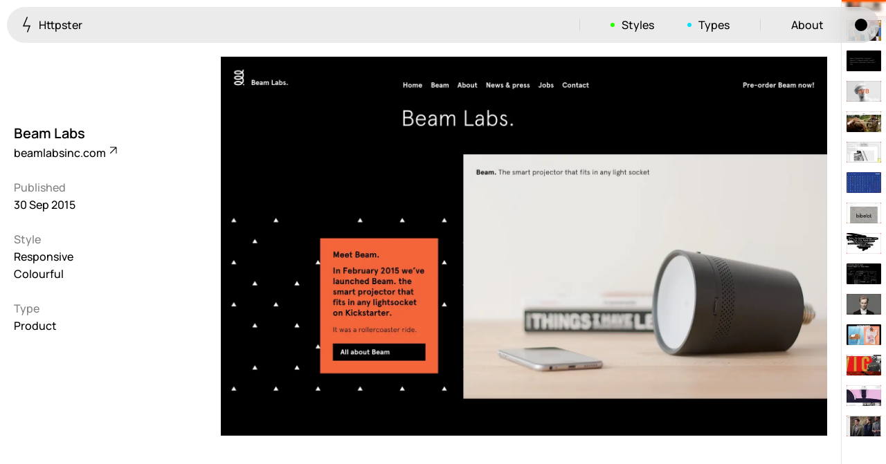

--- FILE ---
content_type: text/html
request_url: https://httpster.net/website/beam-labs/
body_size: 4983
content:
<!DOCTYPE html>
<html lang="en-AU" class="no-js*">
<head>
<meta charset="utf-8">
<meta name="viewport" content="width=device-width">
<meta name="ahrefs-site-verification" content="605eb9c4defe507c1ba8d4689ebe0c5f75d58090369e56419ea1adbc0c646645">
<meta build-timestamp="2025-12-21-222115">
<script>document.documentElement.classList.replace("no-js*", "js*")</script>
<script>(() => {
try {
  if (localStorage.getItem("theme") === "dark") document.documentElement.classList.add("dark*")
} catch (err) {}
})()</script>

<title>Beam Labs — Httpster</title>
<meta name="description" content="Responsive, Colourful, and Product website design. Featured on Httpster, award winning website design inspiration.">

<link rel="preload" href="/assets/public/main.entry.X6g2U.css" as="style">
<link rel="preload" href="/assets/public/manrope-v15-latin-500.W2M6e.woff2" as="font" type="font/woff2" crossorigin />
<link rel="preload" href="/assets/public/manrope-v15-latin-600.hKWsM.woff2" as="font" type="font/woff2" crossorigin />

<link rel="stylesheet" href="/assets/public/main.entry.X6g2U.css">
<link rel="icon" href="/assets/public/favicon.ZJLjcd.svg" type="image/svg+xml">

<link rel="preload" as="image" href="/assets/media/wh/beam-labs-2015-09-30T2000480000-Whkmy.webp" type="image/webp"/><meta property="og:title" content="Beam Labs — Featured on Httpster"/><meta property="og:type" content="website"/><meta property="og:description" content="Responsive, Colourful, and Product website design. Featured on Httpster, award winning website design inspiration."/><meta property="og:image" content="https://httpster.net//assets/media/2b/beam-labs-2015-09-30T2000480000-2bUjOp.jpg"/><meta property="og:url" content="https://httpster.net//website/beam-labs/"/><meta name="twitter:title" content="Beam Labs — Featured on Httpster"/><meta name="twitter:description" content="Responsive, Colourful, and Product website design. Featured on Httpster, award winning website design inspiration."/><meta name="twitter:image" content="https://httpster.net//assets/media/2b/beam-labs-2015-09-30T2000480000-2bUjOp.jpg"/><meta name="twitter:card" content="summary_large_image"/><meta name="twitter:site" content="@httpster_"/><meta name="twitter:creator" content="@httpster_"/>

<script async src="https://www.googletagmanager.com/gtag/js?id=G-KTTJ1Z2WGG"></script>
<script>
  window.dataLayer = window.dataLayer || [];
  function gtag(){dataLayer.push(arguments);}
  gtag('js', new Date());
  gtag('config', 'G-KTTJ1Z2WGG');
</script>
</head>
<body>
<nav class="Nav"><a class="Nav__menuLink Nav__menuLink--home" href="/"><svg width="13" height="23" viewBox="0 0 13 23" fill="none" xmlns="http://www.w3.org/2000/svg" aria-hidden="true"><path d="M7.5 0.5L2 13.5H11L7.5 22.5" stroke="currentColor" stroke-width="1.4"></path></svg> Httpster</a><button class="Nav__menuLink Nav__menuLink--toggle" type="button" aria-controls="Nav__menu" data-nav-toggle="true"><span class="visually-hidden">Menu</span><span class="Nav__burger" aria-hidden="true"><svg width="18" height="11" viewBox="0 0 18 11" fill="none" xmlns="http://www.w3.org/2000/svg"><path d="M0 5.5H18" stroke="currentColor" stroke-width="1.4"></path></svg><svg width="18" height="11" viewBox="0 0 18 11" fill="none" xmlns="http://www.w3.org/2000/svg"><path d="M0 5.5H18" stroke="currentColor" stroke-width="1.4"></path></svg></span></button><ul data-nav-menu="true" id="Nav__menu" class="Nav__menu"><li class="Nav__li--sep"><button type="button" data-submenu-toggle="true" aria-controls="nav-styles-submenu" class="Nav__menuLink Nav__menuLink--styles">Styles</button><div hidden data-submenu="styles" id="nav-styles-submenu" class="Nav__submenu Nav__submenu--styles"><div class="Nav__panel"><ul class="Nav__taxList"><li><a href="/style/colourful/">Colourful <sup>923</sup></a></li><li><a href="/style/brutalist/">Brutalist <sup>5</sup></a></li><li><a href="/style/dark/">Dark <sup>259</sup></a></li><li><a href="/style/fullscreen/">Fullscreen <sup>273</sup></a></li><li><a href="/style/grid/">Grid <sup>647</sup></a></li><li><a href="/style/illustrative/">Illustrative <sup>282</sup></a></li><li><a href="/style/interactive/">Interactive <sup>263</sup></a></li><li><a href="/style/light/">Light <sup>673</sup></a></li><li><a href="/style/low-carbon/">Low carbon <sup>3</sup></a></li><li><a href="/style/minimal/">Minimal <sup>847</sup></a></li><li><a href="/style/monotone/">Monotone <sup>52</sup></a></li><li><a href="/style/non-standard-layout/">Unusual Layout <sup>663</sup></a></li><li><a href="/style/non-standard-navigation/">Unusual Navigation <sup>215</sup></a></li><li><a href="/style/photographic/">Photographic <sup>1412</sup></a></li><li><a href="/style/print/">Print <sup>3</sup></a></li><li><a href="/style/responsive/">Responsive <sup>1106</sup></a></li><li><a href="/style/retro/">Retro <sup>62</sup></a></li><li><a href="/style/scrolling-behaviour/">Scrolling Behaviour <sup>611</sup></a></li><li><a href="/style/typographic/">Typographic <sup>1193</sup></a></li></ul></div></div></li><li><button type="button" data-submenu-toggle="true" aria-controls="nav-types-submenu" class="Nav__menuLink Nav__menuLink--types">Types</button><div hidden data-submenu="types" id="nav-types-submenu" class="Nav__submenu Nav__submenu--types"><div class="Nav__panel"><ul class="Nav__taxList"><li><a href="/type/advertising/">Advertising <sup>35</sup></a></li><li><a href="/type/application-or-software/">Application / Software <sup>77</sup></a></li><li><a href="/type/architecture-and-industrial-design/">Architecture &amp; Industrial Design <sup>269</sup></a></li><li><a href="/type/art-and-photography/">Art &amp; Photography <sup>395</sup></a></li><li><a href="/type/beauty/">Beauty <sup>27</sup></a></li><li><a href="/type/blog/">Blog <sup>114</sup></a></li><li><a href="/type/craft/">Craft <sup>14</sup></a></li><li><a href="/type/culture/">Culture <sup>112</sup></a></li><li><a href="/type/design-and-illustration/">Design &amp; Illustration <sup>1032</sup></a></li><li><a href="/type/education/">Education <sup>89</sup></a></li><li><a href="/type/event/">Event <sup>158</sup></a></li><li><a href="/type/fashion/">Fashion <sup>227</sup></a></li><li><a href="/type/finance/">Finance <sup>2</sup></a></li><li><a href="/type/food-drink/">Food &amp; Drink <sup>204</sup></a></li><li><a href="/type/fundraising/">Fundraising <sup>11</sup></a></li><li><a href="/type/health/">Health <sup>24</sup></a></li><li><a href="/type/inspiration-resource/">Inspiration / Resource <sup>196</sup></a></li><li><a href="/type/magazine/">Magazine <sup>98</sup></a></li><li><a href="/type/motion/">Motion <sup>143</sup></a></li><li><a href="/type/music/">Music <sup>129</sup></a></li><li><a href="/type/news/">News <sup>10</sup></a></li><li><a href="/type/online-store/">Ecommerce <sup>456</sup></a></li><li><a href="/type/product/">Product <sup>273</sup></a></li><li><a href="/type/production/">Production <sup>3</sup></a></li><li><a href="/type/property/">Property <sup>50</sup></a></li><li><a href="/type/service/">Service <sup>66</sup></a></li><li><a href="/type/showcase/">Showcase <sup>610</sup></a></li><li><a href="/type/sport/">Sport <sup>19</sup></a></li><li><a href="/type/travel/">Travel <sup>55</sup></a></li></ul></div></div></li><li class="Nav__li--sep"><a class="Nav__menuLink" href="/about/">About</a></li><li><button class="Nav__menuLink Nav__menuLink--theme" type="button"><span class="visually-hidden">Toggle light/dark mode</span></button></li></ul></nav><div class="WebsiteView"><div class="WebsiteView__bd"><header class="WebsiteView__header"><h1 class="WebsiteView__title">Beam Labs</h1><a class="WebsiteView__ext" href="http://beamlabsinc.com/?ref=httpster.net" rel="noreferrer" target="_blank">beamlabsinc.com <svg width="11" height="11" viewBox="0 0 11 11" fill="none" xmlns="http://www.w3.org/2000/svg" aria-hidden="true"><path d="M1 1H10M10 1V10M10 1L1.34615 9.65385" stroke="currentColor" stroke-width="1.2"></path></svg></a></header><figure style="background:#ddd5ce;" class="WebsiteView__feature WebsiteView__fig"><picture><source srcset="/assets/media/jl/beam-labs-2015-09-30T2000480000-JLueX.webp" media="(max-width: 475px)"/><img alt src="/assets/media/wh/beam-labs-2015-09-30T2000480000-Whkmy.webp" width="1800" height="1125"/></picture></figure><div class="WebsiteView__meta"><h2 class="WebsiteView__metaTitle">Published</h2>30 Sep 2015<h2 class="WebsiteView__metaTitle">Style</h2><ul><li><a class href="/style/responsive/">Responsive</a></li><li><a class href="/style/colourful/">Colourful</a></li></ul><h2 class="WebsiteView__metaTitle">Type</h2><ul><li><a class href="/type/product/">Product</a></li></ul></div><div class="WebsiteView__media"></div></div><nav class="WebsiteView__pagination" data-current-index="1510"><span class="WebsiteView__pagination-marker"></span><div class="WebsiteView__pagination-links" style="--start:-15;"><a href="/website/panache/" title="Panache" class><figure><img style="display:block;" alt="Panache" src="/assets/media/z1/panache-2015-10-12T2000330000-Z1ppxpt.webp" width="50"/></figure></a><a href="/website/andrea-amaya-porras/" title="Andrea Amaya Porras" class><figure><img style="display:block;" alt="Andrea Amaya Porras" src="/assets/media/zx/andrea-amaya-porras-2015-10-12T1200280000-ZXnCkO.webp" width="50"/></figure></a><a href="/website/belmodo/" title="Belmodo" class><figure><img style="display:block;" alt="Belmodo" src="/assets/media/zi/belmodo-2015-10-12T0900520000-Zi6dnc.webp" width="50"/></figure></a><a href="/website/we-the-people/" title="We The People" class><figure><img style="display:block;" alt="We The People" src="/assets/media/jt/we-the-people-2015-10-12T0700320000-JtYcy.webp" width="50"/></figure></a><a href="/website/62-models/" title="62 Models" class><figure><img style="display:block;" alt="62 Models" src="/assets/media/aq/62-models-2015-10-04T1200090000-AqbUV.webp" width="50"/></figure></a><a href="/website/bureau-tonic/" title="Bureau Tonic" class><figure><img style="display:block;" alt="Bureau Tonic" src="/assets/media/5p/bureau-tonic-2015-10-04T0900510000-5P3bA.webp" width="50"/></figure></a><a href="/website/pollen/" title="Pollen" class><figure><img style="display:block;" alt="Pollen" src="/assets/media/z1/pollen-2015-10-03T2000330000-Z1OidcY.webp" width="50"/></figure></a><a href="/website/zipeng-zhu/" title="Zipeng Zhu" class><figure><img style="display:block;" alt="Zipeng Zhu" src="/assets/media/z1/zipeng-zhu-2015-10-03T1200220000-Z1RC5sH.webp" width="50"/></figure></a><a href="/website/pierre-graphics/" title="Pierre.graphics" class><figure><img style="display:block;" alt="Pierre.graphics" src="/assets/media/15/pierre-graphics-2015-10-03T0400090000-152LP8.webp" width="50"/></figure></a><a href="/website/hart-and-co/" title="Hart &amp; Co" class><figure><img style="display:block;" alt="Hart &amp; Co" src="/assets/media/z1/hart-and-co-2015-10-02T0900480000-Z1qNC55.webp" width="50"/></figure></a><a href="/website/rudys-paris/" title="Rudy's Paris" class><figure><img style="display:block;" alt="Rudy's Paris" src="/assets/media/za/rudys-paris-2015-10-01T2000120000-Zarq2r.webp" width="50"/></figure></a><a href="/website/sergio-plaza/" title="Sergio Plaza" class><figure><img style="display:block;" alt="Sergio Plaza" src="/assets/media/1s/sergio-plaza-2015-10-01T1400050000-1snIQu.webp" width="50"/></figure></a><a href="/website/seven-brief-lessons/" title="Seven Brief Lessons" class><figure><img style="display:block;" alt="Seven Brief Lessons" src="/assets/media/op/seven-brief-lessons-2015-10-01T1200510000-op6nT.webp" width="50"/></figure></a><a href="/website/nils-holger-moormann/" title="Nils Holger Moormann" class><figure><img style="display:block;" alt="Nils Holger Moormann" src="/assets/media/sd/nils-holger-moormann-2015-10-01T0900380000-sD0E9.webp" width="50"/></figure></a><a href="/website/putput/" title="PUTPUT" class><figure><img style="display:block;" alt="PUTPUT" src="/assets/media/26/putput-2015-10-01T0300490000-26D6WP.webp" width="50"/></figure></a><a href="/website/beam-labs/" title="Beam Labs" class="is-current"><figure><img style="display:block;" alt="Beam Labs" src="/assets/media/z1/beam-labs-2015-09-30T2000480000-Z11gU1N.webp" width="50"/></figure></a><a href="/website/nikeair-pigalle-basketball/" title="Nikeair x Pigalle Basketball" class><figure><img style="display:block;" alt="Nikeair x Pigalle Basketball" src="/assets/media/z1/nikeair-pigalle-basketball-2015-09-30T1600380000-Z1aLx1i.webp" width="50"/></figure></a><a href="/website/tavano-vincent/" title="Tavano Vincent" class><figure><img style="display:block;" alt="Tavano Vincent" src="/assets/media/z2/tavano-vincent-2015-09-30T1200390000-Z21LrXK.webp" width="50"/></figure></a><a href="/website/division-binaural/" title="division/Binaural" class><figure><img style="display:block;" alt="division/Binaural" src="/assets/media/zy/division-binaural-2015-09-30T0900040000-ZyyQj4.webp" width="50"/></figure></a><a href="/website/best-made-2015/" title="Best Made Co" class><figure><img style="display:block;" alt="Best Made Co" src="/assets/media/1f/best-made-2015-2015-09-30T0600570000-1FHqXD.webp" width="50"/></figure></a><a href="/website/dow-smith-2015/" title="Dow-Smith Studio" class><figure><img style="display:block;" alt="Dow-Smith Studio" src="/assets/media/1g/dow-smith-2015-09-25T0700170000-1gxABo.webp" width="50"/></figure></a><a href="/website/garbett-design/" title="Garbett Design" class><figure><img style="display:block;" alt="Garbett Design" src="/assets/media/z1/garbett-design-2015-09-23T1200420000-Z1CSP0B.webp" width="50"/></figure></a><a href="/website/a-friend-of-mine-2015/" title="A Friend of Mine" class><figure><img style="display:block;" alt="A Friend of Mine" src="/assets/media/z1/a-friend-of-mine-2015-09-23T0900460000-Z1HnvCL.webp" width="50"/></figure></a><a href="/website/andrew-herzog/" title="Andrew Herzog" class><figure><img style="display:block;" alt="Andrew Herzog" src="/assets/media/zz/andrew-herzog-2015-09-23T0600170000-ZzFD6E.webp" width="50"/></figure></a><a href="/website/lunchtype/" title="Lunchtype" class><figure><img style="display:block;" alt="Lunchtype" src="/assets/media/zb/lunchtype-2015-09-23T0300040000-ZBDWeX.webp" width="50"/></figure></a><a href="/website/apres/" title="Aprés" class><figure><img style="display:block;" alt="Aprés" src="/assets/media/i8/apres-2015-09-22T2200460000-I8lzK.webp" width="50"/></figure></a><a href="/website/scoundrel-magazine/" title="Scoundrel Magazine" class><figure><img style="display:block;" alt="Scoundrel Magazine" src="/assets/media/2r/scoundrel-magazine-2015-09-22T1800000000-2r2uJC.webp" width="50"/></figure></a><a href="/website/dalton-maag/" title="Dalton Maag" class><figure><img style="display:block;" alt="Dalton Maag" src="/assets/media/d5/dalton-maag-2015-09-17T0300340000-D5eak.webp" width="50"/></figure></a><a href="/website/la-maison-bernard/" title="La Maison Bernard " class><figure><img style="display:block;" alt="La Maison Bernard " src="/assets/media/z1/la-maison-bernard-2015-09-16T2330270000-Z1TWBsQ.webp" width="50"/></figure></a><a href="/website/justin-chung-studio/" title="Justin Chung Studio" class><figure><img style="display:block;" alt="Justin Chung Studio" src="/assets/media/z1/justin-chung-studio-2015-09-16T0900550000-Z1K5a8d.webp" width="50"/></figure></a></div></nav></div><div class="Pager"><div class="Pager__bd"><div class="Pager__lhs"><a class="Pager__link Pager__link--prev" href="/website/putput/" data-prev="true"><svg width="13" height="13" viewBox="0 0 13 13" fill="none" xmlns="http://www.w3.org/2000/svg" aria-hidden="true"><path d="M6.36396 0L0 6.36396M0 6.36396L6.36396 12.7279M0 6.36396L12.2384 6.36396" stroke="currentColor" stroke-width="1.2"></path></svg><span>Prev.</span></a></div><div class="Pager__rhs"><a class="Pager__link Pager__link--next" href="/website/nikeair-pigalle-basketball/" data-next="true"><span>Next</span><svg width="13" height="13" viewBox="0 0 13 13" fill="none" xmlns="http://www.w3.org/2000/svg" aria-hidden="true"><path d="M6.36466 0L12.7286 6.36396M12.7286 6.36396L6.36466 12.7279M12.7286 6.36396L0.490234 6.36396" stroke="currentColor" stroke-width="1.2"></path></svg></a></div></div></div><footer class="Footer"><div class="Footer__bd"><div class="Footer__brand"><svg width="13" height="23" viewBox="0 0 13 23" fill="none" xmlns="http://www.w3.org/2000/svg" aria-hidden="true"><path d="M7.5 0.5L2 13.5H11L7.5 22.5" stroke="currentColor" stroke-width="1.4"></path></svg><p>Hand-picked website design inspiration with typographic, minimal, brutalist vibes.</p><p class="Footer__featured">3116 websites featured</p></div><nav class="Footer__nav"><a href="/">Inspiration</a><a href="/about/">About</a><a href="/privacy-policy/">Privacy policy</a></nav><div class="Footer__ip"><p>© Copyright 2012—2025 httpster</p></div><div class="Footer__aoc"><p>We are located on the island of Tasmania, Australia. We recognise the deep history and culture of this island and acknowledge the Muwinina people as the traditional custodians of the land upon which we live. We pay our respects to all Tasmanian Aboriginal communities; who have survived invasion and dispossession, and continue to maintain their identity and culture.</p></div></div></footer>

<script async defer src="/assets/public/main.entry.Z1vPrl9.js"></script>
</body>
</html>